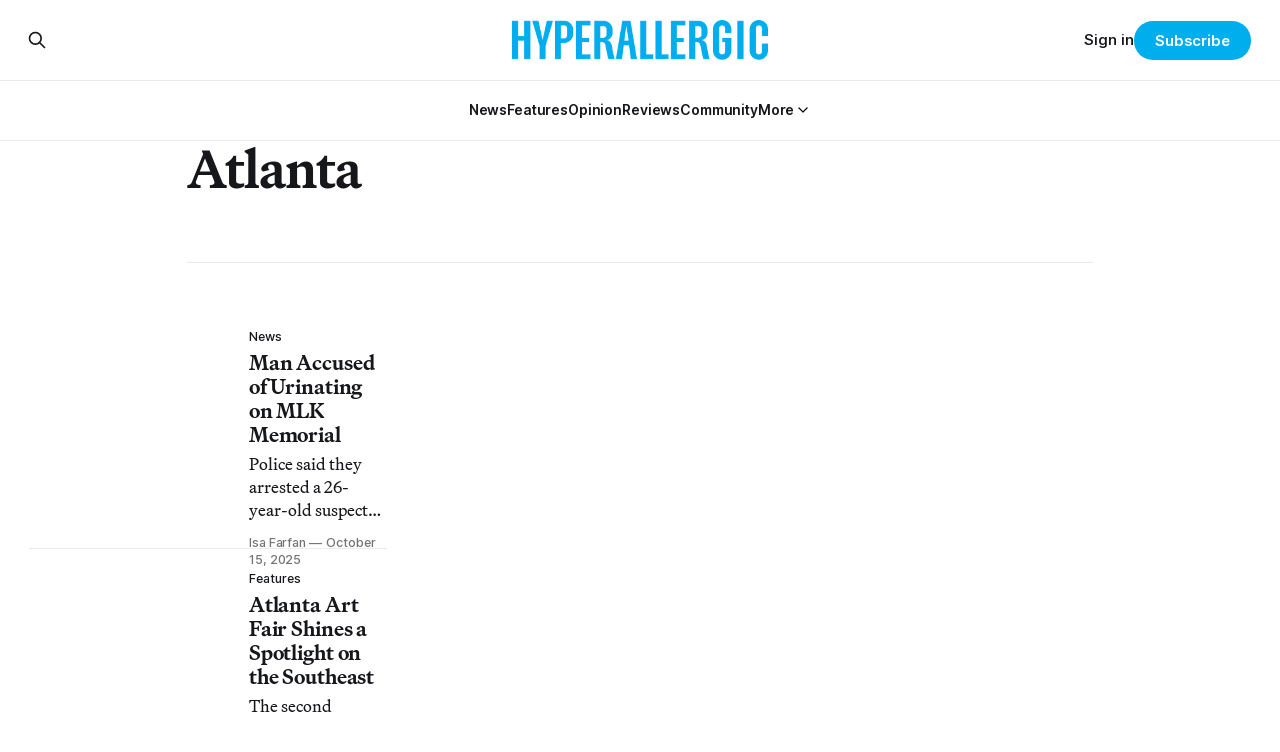

--- FILE ---
content_type: text/html; charset=utf-8
request_url: https://hyperallergic.com/tag/atlanta/
body_size: 10198
content:
<!DOCTYPE html>
<html lang="en">
<head>

    <title>Atlanta - Hyperallergic</title>
    <meta charset="utf-8">
    <meta name="viewport" content="width=device-width, initial-scale=1.0">
    
    <link rel="preload" as="style" href="https://hyperallergic.com/assets/built/screen.css?v=a4c626ea56">
	<link rel="preload" as="style" href="https://hyperallergic.com/assets/css/contextly.css?v=a4c626ea56">
	<link rel="preload" as="style" href="https://hyperallergic.com/assets/css/code-injection.css?v=a4c626ea56">
    <link rel="preload" as="script" href="https://hyperallergic.com/assets/built/source.js?v=a4c626ea56">
    
    <link rel="preload" as="font" type="font/woff2" href="https://hyperallergic.com/assets/fonts/inter-roman.woff2?v=a4c626ea56" crossorigin="anonymous">
<style>
    @font-face {
        font-family: "Inter";
        font-style: normal;
        font-weight: 100 900;
        font-display: optional;
        src: url(https://hyperallergic.com/assets/fonts/inter-roman.woff2?v=a4c626ea56) format("woff2");
        unicode-range: U+0000-00FF, U+0131, U+0152-0153, U+02BB-02BC, U+02C6, U+02DA, U+02DC, U+0304, U+0308, U+0329, U+2000-206F, U+2074, U+20AC, U+2122, U+2191, U+2193, U+2212, U+2215, U+FEFF, U+FFFD;
    }
</style>
    <link rel="preload" as="font" type="font/woff2" href="https://hyperallergic.com/assets/fonts/martina-plantijn-regular.woff2?v=a4c626ea56" crossorigin="anonymous">
<link rel="preload" as="font" type="font/woff2" href="https://hyperallergic.com/assets/fonts/martina-plantijn-italic.woff2?v=a4c626ea56" crossorigin="anonymous">
<link rel="preload" as="font" type="font/woff2" href="https://hyperallergic.com/assets/fonts/martina-plantijn-medium.woff2?v=a4c626ea56" crossorigin="anonymous">
<link rel="preload" as="font" type="font/woff2" href="https://hyperallergic.com/assets/fonts/martina-plantijn-medium-italic.woff2?v=a4c626ea56" crossorigin="anonymous">
<link rel="preload" as="font" type="font/woff2" href="https://hyperallergic.com/assets/fonts/martina-plantijn-bold.woff2?v=a4c626ea56" crossorigin="anonymous">
<link rel="preload" as="font" type="font/woff2" href="https://hyperallergic.com/assets/fonts/martina-plantijn-bold-italic.woff2?v=a4c626ea56" crossorigin="anonymous">
<style>
    @font-face {
        font-family: "Martina Plantijn";
        font-style: normal;
        font-weight: 400;
        font-display: optional;
        src: url(https://hyperallergic.com/assets/fonts/martina-plantijn-regular.woff2?v=a4c626ea56) format("woff2");
        unicode-range: U+0000-00FF, U+0131, U+0152-0153, U+02BB-02BC, U+02C6, U+02DA, U+02DC, U+0304, U+0308, U+0329, U+2000-206F, U+2074, U+20AC, U+2122, U+2191, U+2193, U+2212, U+2215, U+FEFF, U+FFFD;
    }

    @font-face {
        font-family: "Martina Plantijn";
        font-style: italic;
        font-weight: 400;
        font-display: optional;
        src: url(https://hyperallergic.com/assets/fonts/martina-plantijn-italic.woff2?v=a4c626ea56) format("woff2");
        unicode-range: U+0000-00FF, U+0131, U+0152-0153, U+02BB-02BC, U+02C6, U+02DA, U+02DC, U+0304, U+0308, U+0329, U+2000-206F, U+2074, U+20AC, U+2122, U+2191, U+2193, U+2212, U+2215, U+FEFF, U+FFFD;
    }
    
    @font-face {
        font-family: "Martina Plantijn";
        font-style: normal;
        font-weight: 500;
        font-display: optional;
        src: url(https://hyperallergic.com/assets/fonts/martina-plantijn-medium.woff2?v=a4c626ea56) format("woff2");
        unicode-range: U+0000-00FF, U+0131, U+0152-0153, U+02BB-02BC, U+02C6, U+02DA, U+02DC, U+0304, U+0308, U+0329, U+2000-206F, U+2074, U+20AC, U+2122, U+2191, U+2193, U+2212, U+2215, U+FEFF, U+FFFD;
    }

   @font-face {
        font-family: "Martina Plantijn";
        font-style: italic;
        font-weight: 500;
        font-display: optional;
        src: url(https://hyperallergic.com/assets/fonts/martina-plantijn-medium-italic.woff2?v=a4c626ea56) format("woff2");
        unicode-range: U+0000-00FF, U+0131, U+0152-0153, U+02BB-02BC, U+02C6, U+02DA, U+02DC, U+0304, U+0308, U+0329, U+2000-206F, U+2074, U+20AC, U+2122, U+2191, U+2193, U+2212, U+2215, U+FEFF, U+FFFD;
    }

    @font-face {
        font-family: "Martina Plantijn";
        font-style: normal;
        font-weight: 700;
        font-display: optional;
        src: url(https://hyperallergic.com/assets/fonts/martina-plantijn-bold.woff2?v=a4c626ea56) format("woff2");
        unicode-range: U+0000-00FF, U+0131, U+0152-0153, U+02BB-02BC, U+02C6, U+02DA, U+02DC, U+0304, U+0308, U+0329, U+2000-206F, U+2074, U+20AC, U+2122, U+2191, U+2193, U+2212, U+2215, U+FEFF, U+FFFD;
    }

    @font-face {
        font-family: "Martina Plantijn";
        font-style: italic;
        font-weight: 700;
        font-display: optional;
        src: url(https://hyperallergic.com/assets/fonts/martina-plantijn-bold-italic.woff2?v=a4c626ea56) format("woff2");
        unicode-range: U+0000-00FF, U+0131, U+0152-0153, U+02BB-02BC, U+02C6, U+02DA, U+02DC, U+0304, U+0308, U+0329, U+2000-206F, U+2074, U+20AC, U+2122, U+2191, U+2193, U+2212, U+2215, U+FEFF, U+FFFD;
    }  

</style>

    <link rel="stylesheet" type="text/css" href="https://hyperallergic.com/assets/built/screen.css?v=a4c626ea56">
	<link rel="stylesheet" type="text/css" href="https://hyperallergic.com/assets/css/contextly.css?v=a4c626ea56">
	<link rel="stylesheet" type="text/css" href="https://hyperallergic.com/assets/css/code-injection.css?v=a4c626ea56">

    <style>
        :root {
            --background-color: #ffffff
        }
    </style>

    <script>
        /* The script for calculating the color contrast has been taken from
        https://gomakethings.com/dynamically-changing-the-text-color-based-on-background-color-contrast-with-vanilla-js/ */
        var accentColor = getComputedStyle(document.documentElement).getPropertyValue('--background-color');
        accentColor = accentColor.trim().slice(1);

        if (accentColor.length === 3) {
            accentColor = accentColor[0] + accentColor[0] + accentColor[1] + accentColor[1] + accentColor[2] + accentColor[2];
        }

        var r = parseInt(accentColor.substr(0, 2), 16);
        var g = parseInt(accentColor.substr(2, 2), 16);
        var b = parseInt(accentColor.substr(4, 2), 16);
        var yiq = ((r * 299) + (g * 587) + (b * 114)) / 1000;
        var textColor = (yiq >= 128) ? 'dark' : 'light';

        document.documentElement.className = `has-${textColor}-text`;
    </script>

    <link rel="icon" href="https://hyperallergic.com/content/images/size/w256h256/2025/11/Hyperallergic---favicon---360x360.png" type="image/png">
    <link rel="canonical" href="https://hyperallergic.com/tag/atlanta/">
    <meta name="referrer" content="no-referrer-when-downgrade">
    <link rel="next" href="https://hyperallergic.com/tag/atlanta/page/2/">
    
    <meta property="og:site_name" content="Hyperallergic">
    <meta property="og:type" content="website">
    <meta property="og:title" content="Atlanta - Hyperallergic">
    <meta property="og:url" content="https://hyperallergic.com/tag/atlanta/">
    <meta property="article:publisher" content="https://www.facebook.com/hyperallergic">
    <meta name="twitter:card" content="summary">
    <meta name="twitter:title" content="Atlanta - Hyperallergic">
    <meta name="twitter:url" content="https://hyperallergic.com/tag/atlanta/">
    <meta name="twitter:site" content="@hyperallergic">
    
    <script type="application/ld+json">
{
    "@context": "https://schema.org",
    "@type": "Series",
    "publisher": {
        "@type": "Organization",
        "name": "Hyperallergic",
        "url": "https://hyperallergic.com/",
        "logo": {
            "@type": "ImageObject",
            "url": "https://hyperallergic.com/content/images/2025/08/hyperallergic-logo-1.png"
        }
    },
    "url": "https://hyperallergic.com/tag/atlanta/",
    "name": "Atlanta",
    "mainEntityOfPage": "https://hyperallergic.com/tag/atlanta/"
}
    </script>

    <meta name="generator" content="Ghost 6.13">
    <link rel="alternate" type="application/rss+xml" title="Hyperallergic" href="https://hyperallergic.com/rss/">
    <script defer src="https://cdn.jsdelivr.net/ghost/portal@~2.56/umd/portal.min.js" data-i18n="true" data-ghost="https://hyperallergic.com/" data-key="0960c3763f2386b8ea2a9677ee" data-api="https://hyperallergic.ghost.io/ghost/api/content/" data-locale="en" crossorigin="anonymous"></script><style id="gh-members-styles">.gh-post-upgrade-cta-content,
.gh-post-upgrade-cta {
    display: flex;
    flex-direction: column;
    align-items: center;
    font-family: -apple-system, BlinkMacSystemFont, 'Segoe UI', Roboto, Oxygen, Ubuntu, Cantarell, 'Open Sans', 'Helvetica Neue', sans-serif;
    text-align: center;
    width: 100%;
    color: #ffffff;
    font-size: 16px;
}

.gh-post-upgrade-cta-content {
    border-radius: 8px;
    padding: 40px 4vw;
}

.gh-post-upgrade-cta h2 {
    color: #ffffff;
    font-size: 28px;
    letter-spacing: -0.2px;
    margin: 0;
    padding: 0;
}

.gh-post-upgrade-cta p {
    margin: 20px 0 0;
    padding: 0;
}

.gh-post-upgrade-cta small {
    font-size: 16px;
    letter-spacing: -0.2px;
}

.gh-post-upgrade-cta a {
    color: #ffffff;
    cursor: pointer;
    font-weight: 500;
    box-shadow: none;
    text-decoration: underline;
}

.gh-post-upgrade-cta a:hover {
    color: #ffffff;
    opacity: 0.8;
    box-shadow: none;
    text-decoration: underline;
}

.gh-post-upgrade-cta a.gh-btn {
    display: block;
    background: #ffffff;
    text-decoration: none;
    margin: 28px 0 0;
    padding: 8px 18px;
    border-radius: 4px;
    font-size: 16px;
    font-weight: 600;
}

.gh-post-upgrade-cta a.gh-btn:hover {
    opacity: 0.92;
}</style><script async src="https://js.stripe.com/v3/"></script>
    <script defer src="https://cdn.jsdelivr.net/ghost/sodo-search@~1.8/umd/sodo-search.min.js" data-key="0960c3763f2386b8ea2a9677ee" data-styles="https://cdn.jsdelivr.net/ghost/sodo-search@~1.8/umd/main.css" data-sodo-search="https://hyperallergic.ghost.io/" data-locale="en" crossorigin="anonymous"></script>
    
    <link href="https://hyperallergic.com/webmentions/receive/" rel="webmention">
    <script defer src="/public/cards.min.js?v=a4c626ea56"></script>
    <link rel="stylesheet" type="text/css" href="/public/cards.min.css?v=a4c626ea56">
    <script defer src="/public/comment-counts.min.js?v=a4c626ea56" data-ghost-comments-counts-api="https://hyperallergic.com/members/api/comments/counts/"></script>
    <script defer src="/public/member-attribution.min.js?v=a4c626ea56"></script>
    <script defer src="/public/ghost-stats.min.js?v=a4c626ea56" data-stringify-payload="false" data-datasource="analytics_events" data-storage="localStorage" data-host="https://hyperallergic.com/.ghost/analytics/api/v1/page_hit"  tb_site_uuid="51f871d8-b6be-4a73-b958-0ca4fff0110a" tb_post_uuid="undefined" tb_post_type="null" tb_member_uuid="undefined" tb_member_status="undefined"></script><style>:root {--ghost-accent-color: #00AEEE;}</style>
    <script defer data-domain="hyperallergic.com" src="https://plausible.io/js/script.file-downloads.hash.outbound-links.pageview-props.tagged-events.js"></script>
<script>window.plausible = window.plausible || function() { (window.plausible.q = window.plausible.q || []).push(arguments) }</script>

	<meta name="viewport" content="width=device-width, initial-scale=1">
	<style>
		.responsive-gpt-ad {
			width: 100%;
			margin: 0 auto;
			min-width: 320px;
		}
		#div-gpt-ad-1757948558089-1, #div-gpt-ad-1757948558089-2, #div-gpt-ad-1757948558089-3, #div-gpt-ad-1757948558089-9 {
			width: 100%;
			height: auto;
			min-height: 360px;
			display: flex;
			justify-content: center;
			align-items: center;
			background-color: #f9f9f9;
			margin: 48px auto;
			padding: 32px 0;
		}
	</style>

	<script async src="https://securepubads.g.doubleclick.net/tag/js/gpt.js" crossorigin="anonymous"></script>
	<script>
		window.googletag = window.googletag || {cmd: []};
		googletag.cmd.push(function() {
			var mapping = googletag.sizeMapping()
				.addSize([960, 0],   [[960, 540]])
				.addSize([640, 0],   [[640, 360]])
				.addSize([0, 0],     [[320, 480]])
				.build();

			googletag.defineSlot('/16307266/hyperallergic/hyp-content/hyp-content-1', [[960, 540], [640, 360], [320, 480]], 'div-gpt-ad-1757948558089-1')
				.defineSizeMapping(mapping)
				.addService(googletag.pubads());

			googletag.defineSlot('/16307266/hyperallergic/hyp-content/hyp-content-2', [[960, 540], [640, 360], [320, 480]], 'div-gpt-ad-1757948558089-2')
				.defineSizeMapping(mapping)
				.addService(googletag.pubads());

			googletag.defineSlot('/16307266/hyperallergic/hyp-content/hyp-content-3', [[960, 540], [640, 360], [320, 480]], 'div-gpt-ad-1757948558089-3')
				.defineSizeMapping(mapping)
				.addService(googletag.pubads());

			googletag.defineSlot('/16307266/hyperallergic/hyp-content/hyp-footer', [[960, 540], [640, 360], [320, 480]], 'div-gpt-ad-1757948558089-9')
				.defineSizeMapping(mapping)
				.addService(googletag.pubads());

			googletag.pubads().enableSingleRequest();
			googletag.pubads().collapseEmptyDivs();
			googletag.enableServices();
		});
	</script>
    
</head>
<body class="tag-template tag-atlanta has-serif-title has-serif-body">

<div class="gh-viewport">
    
    <header id="gh-navigation" class="gh-navigation is-stacked gh-outer">
    <div class="gh-navigation-inner gh-inner">

        <div class="gh-navigation-brand">
            <a class="gh-navigation-logo is-title" href="https://hyperallergic.com">
                    <img src="https://hyperallergic.com/content/images/2025/08/hyperallergic-logo-1.png" alt="Hyperallergic">
            </a>
            <button class="gh-search gh-icon-button" aria-label="Search this site" data-ghost-search>
    <svg xmlns="http://www.w3.org/2000/svg" fill="none" viewBox="0 0 24 24" stroke="currentColor" stroke-width="2" width="20" height="20"><path stroke-linecap="round" stroke-linejoin="round" d="M21 21l-6-6m2-5a7 7 0 11-14 0 7 7 0 0114 0z"></path></svg></button>            <button class="gh-burger gh-icon-button" aria-label="Menu">
                <svg xmlns="http://www.w3.org/2000/svg" width="24" height="24" fill="currentColor" viewBox="0 0 256 256"><path d="M224,128a8,8,0,0,1-8,8H40a8,8,0,0,1,0-16H216A8,8,0,0,1,224,128ZM40,72H216a8,8,0,0,0,0-16H40a8,8,0,0,0,0,16ZM216,184H40a8,8,0,0,0,0,16H216a8,8,0,0,0,0-16Z"></path></svg>                <svg xmlns="http://www.w3.org/2000/svg" width="24" height="24" fill="currentColor" viewBox="0 0 256 256"><path d="M205.66,194.34a8,8,0,0,1-11.32,11.32L128,139.31,61.66,205.66a8,8,0,0,1-11.32-11.32L116.69,128,50.34,61.66A8,8,0,0,1,61.66,50.34L128,116.69l66.34-66.35a8,8,0,0,1,11.32,11.32L139.31,128Z"></path></svg>            </button>
        </div>

        <nav class="gh-navigation-menu">
            <ul class="nav gh-dropdown-nav">
    <li class="nav-news "
      data-label="News" data-slug="news" data-length="4">
      <a class="" href="https://hyperallergic.com/tag/news/"
        >
        <span>News</span>
      </a>
    </li>
    <li class="nav-features "
      data-label="Features" data-slug="features" data-length="8">
      <a class="" href="https://hyperallergic.com/tag/features/"
        >
        <span>Features</span>
      </a>
    </li>
    <li class="nav-opinion "
      data-label="Opinion" data-slug="opinion" data-length="7">
      <a class="" href="https://hyperallergic.com/tag/opinion/"
        >
        <span>Opinion</span>
      </a>
    </li>
    <li class="nav-reviews "
      data-label="Reviews" data-slug="reviews" data-length="7">
      <a class="" href="https://hyperallergic.com/tag/reviews/"
        >
        <span>Reviews</span>
      </a>
    </li>
    <li class="nav-community "
      data-label="Community" data-slug="community" data-length="9">
      <a class="" href="https://hyperallergic.com/tag/community/"
        >
        <span>Community</span>
      </a>
    </li>
    <li class="nav-more  nav-toggle"
      data-label="More" data-slug="more" data-length="4">
      <a class="" href="#" role="button"
        onclick="toggleDropdown(event);return false;" aria-haspopup="true" aria-expanded="false">
        <span>More</span>
      </a>
    </li>
    <li class="nav-guides  is-subitem"
      data-label="-Guides" data-slug="guides" data-length="7">
      <a class="" href="https://hyperallergic.com/tag/guide/"
        >
        <span>-Guides</span>
      </a>
    </li>
    <li class="nav-opportunities  is-subitem"
      data-label="-Opportunities" data-slug="opportunities" data-length="14">
      <a class="" href="https://hyperallergic.com/tag/opportunities/"
        >
        <span>-Opportunities</span>
      </a>
    </li>
    <li class="nav-announcements  is-subitem"
      data-label="-Announcements" data-slug="announcements" data-length="14">
      <a class="" href="https://hyperallergic.com/tag/announcement/"
        >
        <span>-Announcements</span>
      </a>
    </li>
    <li class="nav-interviews  is-subitem"
      data-label="-Interviews" data-slug="interviews" data-length="11">
      <a class="" href="https://hyperallergic.com/tag/interview/"
        >
        <span>-Interviews</span>
      </a>
    </li>
    <li class="nav-podcast  is-subitem"
      data-label="-Podcast" data-slug="podcast" data-length="8">
      <a class="" href="https://hyperallergic.com/tag/podcast/"
        >
        <span>-Podcast</span>
      </a>
    </li>
    <li class="nav-books  is-subitem"
      data-label="-Books" data-slug="books" data-length="6">
      <a class="" href="https://hyperallergic.com/tag/books/"
        >
        <span>-Books</span>
      </a>
    </li>
    <li class="nav-film  is-subitem"
      data-label="-Film" data-slug="film" data-length="5">
      <a class="" href="https://hyperallergic.com/tag/film/"
        >
        <span>-Film</span>
      </a>
    </li>
    <li class="nav-crosswords  is-subitem"
      data-label="-Crosswords" data-slug="crosswords" data-length="11">
      <a class="" href="https://hyperallergic.com/tag/crosswords/"
        >
        <span>-Crosswords</span>
      </a>
    </li>
    <li class="nav-comics  is-subitem"
      data-label="-Comics" data-slug="comics" data-length="7">
      <a class="" href="https://hyperallergic.com/tag/comics/"
        >
        <span>-Comics</span>
      </a>
    </li>
    <li class="nav-newsletters  is-subitem"
      data-label="-Newsletters" data-slug="newsletters" data-length="12">
      <a class="" href="https://hyperallergic.com/newsletters/"
        >
        <span>-Newsletters</span>
      </a>
    </li>
</ul>

<script>
// Initialize dropdown functionality - matches Gazet implementation
document.addEventListener('DOMContentLoaded', function() {
    const nav = document.querySelector('.gh-navigation-menu .gh-dropdown-nav');
    if (nav && typeof initDropdown === 'function') {
        nav.setAttribute('data-dropdown-nav', '');
        // Call initDropdown with dropdown CSS class like Gazet does
        initDropdown(nav, 'gh-submenu');
    }
});
</script>
        </nav>

        <div class="gh-navigation-actions">
                <button class="gh-search gh-icon-button" aria-label="Search this site" data-ghost-search>
    <svg xmlns="http://www.w3.org/2000/svg" fill="none" viewBox="0 0 24 24" stroke="currentColor" stroke-width="2" width="20" height="20"><path stroke-linecap="round" stroke-linejoin="round" d="M21 21l-6-6m2-5a7 7 0 11-14 0 7 7 0 0114 0z"></path></svg></button>                <div class="gh-navigation-members">
                            <a href="#/portal/signin" data-portal="signin">Sign in</a>
                                <a class="gh-button" href="#/portal/signup" data-portal="signup">Subscribe</a>
                </div>
        </div>

    </div>
</header>

<template data-dropdown-toggle-template>
    <button class="gh-dropdown-toggle" data-class="is-rotated" title="Toggle submenu" aria-label="Toggle submenu" aria-controls="" aria-expanded="false">
        <svg xmlns="http://www.w3.org/2000/svg" width="24" height="24" viewBox="0 0 24 24" stroke-width="2" stroke="currentColor" fill="none" stroke-linecap="round" stroke-linejoin="round"><path stroke="none" d="M0 0h24v24H0z" fill="none"></path><polyline points="6 9 12 15 18 9"></polyline></svg>
    </button>
</template>

    
<main class="gh-main gh-outer">

        <section class="gh-archive gh-inner">
            <div class="gh-archive-inner">
                <header class="gh-archive-wrapper">
                    <h1 class="gh-article-title is-title">Atlanta</h1>
                </header>
                            </div>
        </section>

    
<section class="gh-container is-list gh-outer">
    <div class="gh-container-inner gh-inner">
        

        <main class="gh-main">
            <div class="gh-feed">



                        <article class="gh-card post tag-news tag-atlanta tag-martin-luther-king-jr tag-vandalism tag-hash-wp tag-hash-wp-post tag-hash-wp-featured-image-position-large tag-hash-import-2025-11-24-09-41">
    <a class="gh-card-link" href="/man-accused-of-urinating-on-mlk-memorial/">
            <figure class="gh-card-image">
                <img
                    srcset="/content/images/size/w160/format/webp/hyperallergic-newspack-s3-amazonaws-com/uploads/2025/10/gettyimages-2216482125.jpg 160w,
                            /content/images/size/w320/format/webp/hyperallergic-newspack-s3-amazonaws-com/uploads/2025/10/gettyimages-2216482125.jpg 320w,
                            /content/images/size/w600/format/webp/hyperallergic-newspack-s3-amazonaws-com/uploads/2025/10/gettyimages-2216482125.jpg 600w,
                            /content/images/size/w960/format/webp/hyperallergic-newspack-s3-amazonaws-com/uploads/2025/10/gettyimages-2216482125.jpg 960w,
                            /content/images/size/w1200/format/webp/hyperallergic-newspack-s3-amazonaws-com/uploads/2025/10/gettyimages-2216482125.jpg 1200w,
                            /content/images/size/w2400/format/webp/hyperallergic-newspack-s3-amazonaws-com/uploads/2025/10/gettyimages-2216482125.jpg 2400w"
                    sizes="320px"
                    src="/content/images/size/w600/hyperallergic-newspack-s3-amazonaws-com/uploads/2025/10/gettyimages-2216482125.jpg"
                    alt="Man Accused of Urinating on MLK Memorial"
                    loading="lazy"
                >
            </figure>
        <div class="gh-card-wrapper">
                        <p class="gh-card-tag" data-priority="first">News</p>
            <h3 class="gh-card-title is-title">Man Accused of Urinating on MLK Memorial</h3>
                <p class="gh-card-excerpt is-body">Police said they arrested a 26-year-old suspect who allegedly damaged the Eternal Flame near Martin Luther King&#x27;s crypt in Atlanta, Georgia.</p>
            <footer class="gh-card-meta">
<!--
             -->
                    <span class="gh-card-author">Isa Farfan</span>
                            <time class="gh-card-date" datetime="2025-10-15">October 15, 2025</time>
                <!--
         --></footer>
        </div>
    </a>
</article>
                        <article class="gh-card post tag-features tag-art-fairs tag-atlanta tag-atlanta-art-fair tag-hash-wp tag-hash-wp-post tag-hash-wp-featured-image-position-large tag-hash-import-2025-11-24-09-41">
    <a class="gh-card-link" href="/atlanta-art-fair-2025-shines-a-spotlight-on-the-southeast-pullman-yards/">
            <figure class="gh-card-image">
                <img
                    srcset="/content/images/size/w160/format/webp/hyperallergic-newspack-s3-amazonaws-com/uploads/2025/10/dsf4978-copy.jpg 160w,
                            /content/images/size/w320/format/webp/hyperallergic-newspack-s3-amazonaws-com/uploads/2025/10/dsf4978-copy.jpg 320w,
                            /content/images/size/w600/format/webp/hyperallergic-newspack-s3-amazonaws-com/uploads/2025/10/dsf4978-copy.jpg 600w,
                            /content/images/size/w960/format/webp/hyperallergic-newspack-s3-amazonaws-com/uploads/2025/10/dsf4978-copy.jpg 960w,
                            /content/images/size/w1200/format/webp/hyperallergic-newspack-s3-amazonaws-com/uploads/2025/10/dsf4978-copy.jpg 1200w,
                            /content/images/size/w2400/format/webp/hyperallergic-newspack-s3-amazonaws-com/uploads/2025/10/dsf4978-copy.jpg 2400w"
                    sizes="320px"
                    src="/content/images/size/w600/hyperallergic-newspack-s3-amazonaws-com/uploads/2025/10/dsf4978-copy.jpg"
                    alt="Atlanta Art Fair Shines a Spotlight on the Southeast"
                    loading="lazy"
                >
            </figure>
        <div class="gh-card-wrapper">
                        <p class="gh-card-tag" data-priority="first">Features</p>
            <h3 class="gh-card-title is-title">Atlanta Art Fair Shines a Spotlight on the Southeast</h3>
                <p class="gh-card-excerpt is-body">The second edition of the show embraced unexpected artworks, price transparency, and a spirit of community among galleries from the region.</p>
            <footer class="gh-card-meta">
<!--
             -->
                    <span class="gh-card-author">Alexis Clements</span>
                            <time class="gh-card-date" datetime="2025-10-01">October 01, 2025</time>
                <!--
         --></footer>
        </div>
    </a>
</article>
                        <article class="gh-card post tag-art tag-asheville tag-atlanta tag-hash-wp tag-hash-wp-post tag-hash-wp-featured-image-position-large tag-hash-import-2025-11-24-09-36">
    <a class="gh-card-link" href="/exhibition-aids-ashville-hurricane-stricken-arts-community/">
            <figure class="gh-card-image">
                <img
                    srcset="/content/images/size/w160/format/webp/hyperallergic-newspack-s3-amazonaws-com/uploads/2024/12/photo-credit-to-harmony-blackwell-photographyloveashevillefromafar_highres_051.jpg 160w,
                            /content/images/size/w320/format/webp/hyperallergic-newspack-s3-amazonaws-com/uploads/2024/12/photo-credit-to-harmony-blackwell-photographyloveashevillefromafar_highres_051.jpg 320w,
                            /content/images/size/w600/format/webp/hyperallergic-newspack-s3-amazonaws-com/uploads/2024/12/photo-credit-to-harmony-blackwell-photographyloveashevillefromafar_highres_051.jpg 600w,
                            /content/images/size/w960/format/webp/hyperallergic-newspack-s3-amazonaws-com/uploads/2024/12/photo-credit-to-harmony-blackwell-photographyloveashevillefromafar_highres_051.jpg 960w,
                            /content/images/size/w1200/format/webp/hyperallergic-newspack-s3-amazonaws-com/uploads/2024/12/photo-credit-to-harmony-blackwell-photographyloveashevillefromafar_highres_051.jpg 1200w,
                            /content/images/size/w2400/format/webp/hyperallergic-newspack-s3-amazonaws-com/uploads/2024/12/photo-credit-to-harmony-blackwell-photographyloveashevillefromafar_highres_051.jpg 2400w"
                    sizes="320px"
                    src="/content/images/size/w600/hyperallergic-newspack-s3-amazonaws-com/uploads/2024/12/photo-credit-to-harmony-blackwell-photographyloveashevillefromafar_highres_051.jpg"
                    alt="Exhibition Aids Ashville’s Hurricane-Stricken Arts Community"
                    loading="lazy"
                >
            </figure>
        <div class="gh-card-wrapper">
                        <p class="gh-card-tag" data-priority="first">Art</p>
            <h3 class="gh-card-title is-title">Exhibition Aids Ashville’s Hurricane-Stricken Arts Community</h3>
                <p class="gh-card-excerpt is-body">The proceeds from Love Asheville From Afar will benefit artists impacted by Helene, which tore through the city&#x27;s River Arts District.</p>
            <footer class="gh-card-meta">
<!--
             -->
                    <span class="gh-card-author">Rhea Nayyar</span>
                            <time class="gh-card-date" datetime="2024-12-15">December 15, 2024</time>
                <!--
         --></footer>
        </div>
    </a>
</article>
                        <article class="gh-card post tag-guide tag-atlanta tag-previews tag-hash-wp tag-hash-wp-post tag-hash-wp-featured-image-position-large tag-hash-import-2025-11-24-09-36">
    <a class="gh-card-link" href="/cant-miss-events-during-atlanta-art-week-2024/">
            <figure class="gh-card-image">
                <img
                    srcset="/content/images/size/w160/format/webp/hyperallergic-newspack-s3-amazonaws-com/uploads/2024/10/3b7a4491.jpg 160w,
                            /content/images/size/w320/format/webp/hyperallergic-newspack-s3-amazonaws-com/uploads/2024/10/3b7a4491.jpg 320w,
                            /content/images/size/w600/format/webp/hyperallergic-newspack-s3-amazonaws-com/uploads/2024/10/3b7a4491.jpg 600w,
                            /content/images/size/w960/format/webp/hyperallergic-newspack-s3-amazonaws-com/uploads/2024/10/3b7a4491.jpg 960w,
                            /content/images/size/w1200/format/webp/hyperallergic-newspack-s3-amazonaws-com/uploads/2024/10/3b7a4491.jpg 1200w,
                            /content/images/size/w2400/format/webp/hyperallergic-newspack-s3-amazonaws-com/uploads/2024/10/3b7a4491.jpg 2400w"
                    sizes="320px"
                    src="/content/images/size/w600/hyperallergic-newspack-s3-amazonaws-com/uploads/2024/10/3b7a4491.jpg"
                    alt="Can’t-Miss Events During Atlanta Art Week"
                    loading="lazy"
                >
            </figure>
        <div class="gh-card-wrapper">
                        <p class="gh-card-tag" data-priority="first">Guide</p>
            <h3 class="gh-card-title is-title">Can’t-Miss Events During Atlanta Art Week</h3>
                <p class="gh-card-excerpt is-body">As our Freaknik celebrations of the 1980s and ’90s showed, if there’s one thing this city knows how to do well, it’s how to throw a party.</p>
            <footer class="gh-card-meta">
<!--
             -->
                    <span class="gh-card-author">Leia Genis</span>
                            <time class="gh-card-date" datetime="2024-10-02">October 02, 2024</time>
                <!--
         --></footer>
        </div>
    </a>
</article>
                        <article class="gh-card post tag-guide tag-art-guides tag-atlanta tag-previews tag-hash-wp tag-hash-wp-post tag-hash-wp-featured-image-position-large tag-hash-import-2025-11-24-09-36">
    <a class="gh-card-link" href="/youre-sleeping-on-atlanta-georgia-art-scene/">
            <figure class="gh-card-image">
                <img
                    srcset="/content/images/size/w160/format/webp/hyperallergic-newspack-s3-amazonaws-com/uploads/2024/09/stars-and-stripes36-1_2-x46.jpg 160w,
                            /content/images/size/w320/format/webp/hyperallergic-newspack-s3-amazonaws-com/uploads/2024/09/stars-and-stripes36-1_2-x46.jpg 320w,
                            /content/images/size/w600/format/webp/hyperallergic-newspack-s3-amazonaws-com/uploads/2024/09/stars-and-stripes36-1_2-x46.jpg 600w,
                            /content/images/size/w960/format/webp/hyperallergic-newspack-s3-amazonaws-com/uploads/2024/09/stars-and-stripes36-1_2-x46.jpg 960w,
                            /content/images/size/w1200/format/webp/hyperallergic-newspack-s3-amazonaws-com/uploads/2024/09/stars-and-stripes36-1_2-x46.jpg 1200w,
                            /content/images/size/w2400/format/webp/hyperallergic-newspack-s3-amazonaws-com/uploads/2024/09/stars-and-stripes36-1_2-x46.jpg 2400w"
                    sizes="320px"
                    src="/content/images/size/w600/hyperallergic-newspack-s3-amazonaws-com/uploads/2024/09/stars-and-stripes36-1_2-x46.jpg"
                    alt="You’re Sleeping on Atlanta’s Art Scene"
                    loading="lazy"
                >
            </figure>
        <div class="gh-card-wrapper">
                        <p class="gh-card-tag" data-priority="first">Guide</p>
            <h3 class="gh-card-title is-title">You’re Sleeping on Atlanta’s Art Scene</h3>
                <p class="gh-card-excerpt is-body">The city’s teeming with creative offerings, from the new Atlanta Art Fair and a Jeffrey Gibson show to Ming Smith’s first major museum survey and José Ibarra Rizo’s tender photography.</p>
            <footer class="gh-card-meta">
<!--
             -->
                    <span class="gh-card-author">Leia Genis</span>
                            <time class="gh-card-date" datetime="2024-09-29">September 29, 2024</time>
                <!--
         --></footer>
        </div>
    </a>
</article>
                        <article class="gh-card post tag-art tag-atlanta tag-high-museum-of-art tag-imperialism tag-painting tag-reviews tag-hash-wp tag-hash-wp-post tag-hash-wp-featured-image-position-hidden tag-hash-import-2025-11-24-09-36">
    <a class="gh-card-link" href="/why-are-we-celebrating-dutch-imperialism-in-2024/">
            <figure class="gh-card-image">
                <img
                    srcset="/content/images/size/w160/format/webp/hyperallergic-newspack-s3-amazonaws-com/uploads/2024/07/sc230167_o2.jpg 160w,
                            /content/images/size/w320/format/webp/hyperallergic-newspack-s3-amazonaws-com/uploads/2024/07/sc230167_o2.jpg 320w,
                            /content/images/size/w600/format/webp/hyperallergic-newspack-s3-amazonaws-com/uploads/2024/07/sc230167_o2.jpg 600w,
                            /content/images/size/w960/format/webp/hyperallergic-newspack-s3-amazonaws-com/uploads/2024/07/sc230167_o2.jpg 960w,
                            /content/images/size/w1200/format/webp/hyperallergic-newspack-s3-amazonaws-com/uploads/2024/07/sc230167_o2.jpg 1200w,
                            /content/images/size/w2400/format/webp/hyperallergic-newspack-s3-amazonaws-com/uploads/2024/07/sc230167_o2.jpg 2400w"
                    sizes="320px"
                    src="/content/images/size/w600/hyperallergic-newspack-s3-amazonaws-com/uploads/2024/07/sc230167_o2.jpg"
                    alt="Why Are We Celebrating Dutch Imperialism in 2024?"
                    loading="lazy"
                >
            </figure>
        <div class="gh-card-wrapper">
                        <p class="gh-card-tag" data-priority="first">Art</p>
            <h3 class="gh-card-title is-title">Why Are We Celebrating Dutch Imperialism in 2024?</h3>
                <p class="gh-card-excerpt is-body">An exhibition relishes in the opulence of the objects produced by Dutch globalism while disingenuously acknowledging its destruction on unpictured shores.</p>
            <footer class="gh-card-meta">
<!--
             -->
                    <span class="gh-card-author">Leia Genis</span>
                            <time class="gh-card-date" datetime="2024-07-10">July 10, 2024</time>
                <!--
         --></footer>
        </div>
    </a>
</article>
                        <article class="gh-card post tag-art tag-atlanta tag-painting tag-reviews tag-hash-wp tag-hash-wp-post tag-hash-wp-featured-image-position-hidden tag-hash-import-2025-11-24-09-36">
    <a class="gh-card-link" href="/shanequa-gay-completes-a-work-begun-a-century-ago/">
            <figure class="gh-card-image">
                <img
                    srcset="/content/images/size/w160/format/webp/hyperallergic-newspack-s3-amazonaws-com/uploads/2024/04/jgay.jpg 160w,
                            /content/images/size/w320/format/webp/hyperallergic-newspack-s3-amazonaws-com/uploads/2024/04/jgay.jpg 320w,
                            /content/images/size/w600/format/webp/hyperallergic-newspack-s3-amazonaws-com/uploads/2024/04/jgay.jpg 600w,
                            /content/images/size/w960/format/webp/hyperallergic-newspack-s3-amazonaws-com/uploads/2024/04/jgay.jpg 960w,
                            /content/images/size/w1200/format/webp/hyperallergic-newspack-s3-amazonaws-com/uploads/2024/04/jgay.jpg 1200w,
                            /content/images/size/w2400/format/webp/hyperallergic-newspack-s3-amazonaws-com/uploads/2024/04/jgay.jpg 2400w"
                    sizes="320px"
                    src="/content/images/size/w600/hyperallergic-newspack-s3-amazonaws-com/uploads/2024/04/jgay.jpg"
                    alt="Shanequa Gay Completes a Work Begun a Century Ago"
                    loading="lazy"
                >
            </figure>
        <div class="gh-card-wrapper">
                        <p class="gh-card-tag" data-priority="first">Art</p>
            <h3 class="gh-card-title is-title">Shanequa Gay Completes a Work Begun a Century Ago</h3>
                <p class="gh-card-excerpt is-body">Gateway to the South is cemented firmly in the South and within the artist’s own ancestry.</p>
            <footer class="gh-card-meta">
<!--
             -->
                    <span class="gh-card-author">Leia Genis</span>
                            <time class="gh-card-date" datetime="2024-04-28">April 28, 2024</time>
                <!--
         --></footer>
        </div>
    </a>
</article>
                        <article class="gh-card post tag-announcement tag-art-education-announcements tag-atlanta tag-georgia tag-sponsored tag-hash-wp tag-hash-wp-post tag-hash-wp-featured-image-position-large tag-hash-import-2025-11-24-09-29">
    <a class="gh-card-link" href="/graduate-art-degree-in-atlanta-welch-school-of-art-design-2024/">
            <figure class="gh-card-image">
                <img
                    srcset="/content/images/size/w160/format/webp/hyperallergic-newspack-s3-amazonaws-com/uploads/2023/12/1hyperallergic_gsuimage_chendrickson.jpg 160w,
                            /content/images/size/w320/format/webp/hyperallergic-newspack-s3-amazonaws-com/uploads/2023/12/1hyperallergic_gsuimage_chendrickson.jpg 320w,
                            /content/images/size/w600/format/webp/hyperallergic-newspack-s3-amazonaws-com/uploads/2023/12/1hyperallergic_gsuimage_chendrickson.jpg 600w,
                            /content/images/size/w960/format/webp/hyperallergic-newspack-s3-amazonaws-com/uploads/2023/12/1hyperallergic_gsuimage_chendrickson.jpg 960w,
                            /content/images/size/w1200/format/webp/hyperallergic-newspack-s3-amazonaws-com/uploads/2023/12/1hyperallergic_gsuimage_chendrickson.jpg 1200w,
                            /content/images/size/w2400/format/webp/hyperallergic-newspack-s3-amazonaws-com/uploads/2023/12/1hyperallergic_gsuimage_chendrickson.jpg 2400w"
                    sizes="320px"
                    src="/content/images/size/w600/hyperallergic-newspack-s3-amazonaws-com/uploads/2023/12/1hyperallergic_gsuimage_chendrickson.jpg"
                    alt="Earn a Graduate Art Degree in Atlanta at the Welch School of Art &amp; Design"
                    loading="lazy"
                >
            </figure>
        <div class="gh-card-wrapper">
                        <p class="gh-card-tag" data-priority="sponsored">Sponsored</p>
                        <p class="gh-card-tag" data-priority="first">Announcement</p>
            <h3 class="gh-card-title is-title">Earn a Graduate Art Degree in Atlanta at the Welch School of Art &amp; Design</h3>
                <p class="gh-card-excerpt is-body">Part of Georgia State University, the school offers tuition waivers, studio space, graduate assistantships, and teaching experience.</p>
            <footer class="gh-card-meta">
<!--
             -->
                    <span class="gh-card-author">Georgia State University</span>
                            <time class="gh-card-date" datetime="2023-12-05">December 05, 2023</time>
                <!--
         --></footer>
        </div>
    </a>
</article>
                        <article class="gh-card post tag-news tag-atlanta tag-georgia tag-public-art tag-saya-woolfalk tag-hash-wp tag-hash-wp-post tag-hash-wp-featured-image-position-hidden tag-hash-import-2025-11-24-09-29">
    <a class="gh-card-link" href="/coretta-scott-king-gets-an-atlanta-tribute/">
            <figure class="gh-card-image">
                <img
                    srcset="/content/images/size/w160/format/webp/hyperallergic-newspack-s3-amazonaws-com/uploads/2023/05/gettyimages-1485861410.jpg 160w,
                            /content/images/size/w320/format/webp/hyperallergic-newspack-s3-amazonaws-com/uploads/2023/05/gettyimages-1485861410.jpg 320w,
                            /content/images/size/w600/format/webp/hyperallergic-newspack-s3-amazonaws-com/uploads/2023/05/gettyimages-1485861410.jpg 600w,
                            /content/images/size/w960/format/webp/hyperallergic-newspack-s3-amazonaws-com/uploads/2023/05/gettyimages-1485861410.jpg 960w,
                            /content/images/size/w1200/format/webp/hyperallergic-newspack-s3-amazonaws-com/uploads/2023/05/gettyimages-1485861410.jpg 1200w,
                            /content/images/size/w2400/format/webp/hyperallergic-newspack-s3-amazonaws-com/uploads/2023/05/gettyimages-1485861410.jpg 2400w"
                    sizes="320px"
                    src="/content/images/size/w600/hyperallergic-newspack-s3-amazonaws-com/uploads/2023/05/gettyimages-1485861410.jpg"
                    alt="Coretta Scott King Gets an Atlanta Tribute"
                    loading="lazy"
                >
            </figure>
        <div class="gh-card-wrapper">
                        <p class="gh-card-tag" data-priority="first">News</p>
            <h3 class="gh-card-title is-title">Coretta Scott King Gets an Atlanta Tribute</h3>
                <p class="gh-card-excerpt is-body">The King Center for Nonviolent Social Change, established by the civil rights activist in 1968, unveiled the new memorial on what would have been her 96th birthday.</p>
            <footer class="gh-card-meta">
<!--
             -->
                    <span class="gh-card-author">Rhea Nayyar</span>
                            <time class="gh-card-date" datetime="2023-05-01">May 01, 2023</time>
                <!--
         --></footer>
        </div>
    </a>
</article>
                        <article class="gh-card post tag-announcement tag-atlanta tag-event-announcement tag-georgia tag-savannah tag-hash-wp tag-hash-wp-post tag-hash-wp-featured-image-position-large tag-hash-import-2025-11-24-09-29">
    <a class="gh-card-link" href="/scad-define-art-2023-new-work-programs-contemporary-artists/">
            <figure class="gh-card-image">
                <img
                    srcset="/content/images/size/w160/format/webp/hyperallergic-newspack-s3-amazonaws-com/uploads/2023/02/rachel-feinstein.jpg 160w,
                            /content/images/size/w320/format/webp/hyperallergic-newspack-s3-amazonaws-com/uploads/2023/02/rachel-feinstein.jpg 320w,
                            /content/images/size/w600/format/webp/hyperallergic-newspack-s3-amazonaws-com/uploads/2023/02/rachel-feinstein.jpg 600w,
                            /content/images/size/w960/format/webp/hyperallergic-newspack-s3-amazonaws-com/uploads/2023/02/rachel-feinstein.jpg 960w,
                            /content/images/size/w1200/format/webp/hyperallergic-newspack-s3-amazonaws-com/uploads/2023/02/rachel-feinstein.jpg 1200w,
                            /content/images/size/w2400/format/webp/hyperallergic-newspack-s3-amazonaws-com/uploads/2023/02/rachel-feinstein.jpg 2400w"
                    sizes="320px"
                    src="/content/images/size/w600/hyperallergic-newspack-s3-amazonaws-com/uploads/2023/02/rachel-feinstein.jpg"
                    alt="SCAD deFINE ART 2023 Features New Work, Programs With International Contemporary Artists"
                    loading="lazy"
                >
            </figure>
        <div class="gh-card-wrapper">
                        <p class="gh-card-tag" data-priority="first">Announcement</p>
            <h3 class="gh-card-title is-title">SCAD deFINE ART 2023 Features New Work, Programs With International Contemporary Artists</h3>
                <p class="gh-card-excerpt is-body">Mika Rottenberg, Rachel Feinstein, and this year’s honoree Jorge Pardo are among the artists participating in this celebrated event in Savannah and Atlanta, Georgia.</p>
            <footer class="gh-card-meta">
<!--
             -->
                    <span class="gh-card-author">Savannah College of Art and Design</span>
                            <time class="gh-card-date" datetime="2023-02-21">February 21, 2023</time>
                <!--
         --></footer>
        </div>
    </a>
</article>
                        <article class="gh-card post tag-film tag-atlanta tag-confederate-monuments tag-georgia tag-reviews tag-hash-wp tag-hash-wp-post tag-hash-wp-featured-image-position-large tag-hash-import-2025-11-24-09-29">
    <a class="gh-card-link" href="/the-haunting-history-of-americas-largest-confederate-stone-monument/">
            <figure class="gh-card-image">
                <img
                    srcset="/content/images/size/w160/format/webp/hyperallergic-newspack-s3-amazonaws-com/uploads/2023/02/05_11-1997-57-1-scaled.jpg 160w,
                            /content/images/size/w320/format/webp/hyperallergic-newspack-s3-amazonaws-com/uploads/2023/02/05_11-1997-57-1-scaled.jpg 320w,
                            /content/images/size/w600/format/webp/hyperallergic-newspack-s3-amazonaws-com/uploads/2023/02/05_11-1997-57-1-scaled.jpg 600w,
                            /content/images/size/w960/format/webp/hyperallergic-newspack-s3-amazonaws-com/uploads/2023/02/05_11-1997-57-1-scaled.jpg 960w,
                            /content/images/size/w1200/format/webp/hyperallergic-newspack-s3-amazonaws-com/uploads/2023/02/05_11-1997-57-1-scaled.jpg 1200w,
                            /content/images/size/w2400/format/webp/hyperallergic-newspack-s3-amazonaws-com/uploads/2023/02/05_11-1997-57-1-scaled.jpg 2400w"
                    sizes="320px"
                    src="/content/images/size/w600/hyperallergic-newspack-s3-amazonaws-com/uploads/2023/02/05_11-1997-57-1-scaled.jpg"
                    alt="The Haunting History of America’s Largest Confederate Monument"
                    loading="lazy"
                >
            </figure>
        <div class="gh-card-wrapper">
                        <p class="gh-card-tag" data-priority="first">Film</p>
            <h3 class="gh-card-title is-title">The Haunting History of America’s Largest Confederate Monument</h3>
                <p class="gh-card-excerpt is-body">A new documentary investigates the racist origins of the Stone Mountain monument near Atlanta, Georgia — the Mount Rushmore of white supremacy.</p>
            <footer class="gh-card-meta">
<!--
             -->
                    <span class="gh-card-author">Alicia Eler</span>
                            <time class="gh-card-date" datetime="2023-02-14">February 14, 2023</time>
                <!--
         --></footer>
        </div>
    </a>
</article>
                        <article class="gh-card post tag-announcement tag-art-education-announcements tag-atlanta tag-georgia tag-hash-wp tag-hash-wp-post tag-hash-wp-featured-image-position-large tag-hash-import-2025-11-24-09-29">
    <a class="gh-card-link" href="/study-art-in-atlanta-ernest-g-welch-school-of-art-design-georgia-state-university/">
            <figure class="gh-card-image">
                <img
                    srcset="/content/images/size/w160/format/webp/hyperallergic-newspack-s3-amazonaws-com/uploads/2023/01/3034e77d-6d7f-48a7-849b-d62cc5993c33.jpg 160w,
                            /content/images/size/w320/format/webp/hyperallergic-newspack-s3-amazonaws-com/uploads/2023/01/3034e77d-6d7f-48a7-849b-d62cc5993c33.jpg 320w,
                            /content/images/size/w600/format/webp/hyperallergic-newspack-s3-amazonaws-com/uploads/2023/01/3034e77d-6d7f-48a7-849b-d62cc5993c33.jpg 600w,
                            /content/images/size/w960/format/webp/hyperallergic-newspack-s3-amazonaws-com/uploads/2023/01/3034e77d-6d7f-48a7-849b-d62cc5993c33.jpg 960w,
                            /content/images/size/w1200/format/webp/hyperallergic-newspack-s3-amazonaws-com/uploads/2023/01/3034e77d-6d7f-48a7-849b-d62cc5993c33.jpg 1200w,
                            /content/images/size/w2400/format/webp/hyperallergic-newspack-s3-amazonaws-com/uploads/2023/01/3034e77d-6d7f-48a7-849b-d62cc5993c33.jpg 2400w"
                    sizes="320px"
                    src="/content/images/size/w600/hyperallergic-newspack-s3-amazonaws-com/uploads/2023/01/3034e77d-6d7f-48a7-849b-d62cc5993c33.jpg"
                    alt="Study Art in Atlanta at the Ernest G. Welch School of Art &amp; Design"
                    loading="lazy"
                >
            </figure>
        <div class="gh-card-wrapper">
                        <p class="gh-card-tag" data-priority="first">Announcement</p>
            <h3 class="gh-card-title is-title">Study Art in Atlanta at the Ernest G. Welch School of Art &amp; Design</h3>
                <p class="gh-card-excerpt is-body">Part of Georgia State University, the school offers graduate students tuition waivers, studio space, graduate assistantships, and career experiences.</p>
            <footer class="gh-card-meta">
<!--
             -->
                    <span class="gh-card-author">Georgia State University</span>
                            <time class="gh-card-date" datetime="2023-01-12">January 12, 2023</time>
                <!--
         --></footer>
        </div>
    </a>
</article>

            </div>

                <div class="gh-more is-title">
                    <a href="https://hyperallergic.com/page/2">See all <svg xmlns="http://www.w3.org/2000/svg" width="32" height="32" fill="currentColor" viewBox="0 0 256 256"><path d="M224.49,136.49l-72,72a12,12,0,0,1-17-17L187,140H40a12,12,0,0,1,0-24H187L135.51,64.48a12,12,0,0,1,17-17l72,72A12,12,0,0,1,224.49,136.49Z"></path></svg></a>
                </div>
        </main>


    </div>
</section>

</main>
    
    <footer class="gh-footer gh-outer">
 
    <div class="gh-footer-inner gh-inner">

         <!-- /16307266/hyperallergic/hyp-footer -->
	<div class="responsive-gpt-ad">
		<div id="div-gpt-ad-1757948558089-9">
			<script>
				googletag.cmd.push(function() { googletag.display('div-gpt-ad-1757948558089-9'); });
			</script>
		</div>
	</div>
           
        <div class="gh-footer-bar">
            <span class="gh-footer-logo is-title">
                    <img src="https://hyperallergic.com/content/images/2025/08/hyperallergic-logo-1.png" alt="Hyperallergic">
            </span>
            <nav class="gh-footer-menu">
                <ul class="nav">
    <li class="nav-about "
      data-label="About" data-slug="about" data-length="5">
      <a class="" href="https://hyperallergic.com/about/"
        >
        <span>About</span>
      </a>
    </li>
    <li class="nav-contact "
      data-label="Contact" data-slug="contact" data-length="7">
      <a class="" href="https://hyperallergic.com/contact/"
        >
        <span>Contact</span>
      </a>
    </li>
    <li class="nav-membership "
      data-label="Membership" data-slug="membership" data-length="10">
      <a class="" href="#/portal/signup" role="button"
        >
        <span>Membership</span>
      </a>
    </li>
    <li class="nav-member-faq "
      data-label="Member FAQ" data-slug="member-faq" data-length="10">
      <a class="" href="https://hyperallergic.com/member-faq/"
        >
        <span>Member FAQ</span>
      </a>
    </li>
    <li class="nav-donate "
      data-label="Donate" data-slug="donate" data-length="6">
      <a class="" href="https://hyperallergic.com/donate/"
        >
        <span>Donate</span>
      </a>
    </li>
    <li class="nav-how-to-pitch "
      data-label="How to Pitch" data-slug="how-to-pitch" data-length="12">
      <a class="" href="https://hyperallergic.com/how-to-pitch/"
        >
        <span>How to Pitch</span>
      </a>
    </li>
    <li class="nav-advertise "
      data-label="Advertise" data-slug="advertise" data-length="9">
      <a class="" href="https://hyperallergic.com/advertise/"
        >
        <span>Advertise</span>
      </a>
    </li>
    <li class="nav-privacy-policy "
      data-label="Privacy Policy" data-slug="privacy-policy" data-length="14">
      <a class="" href="https://hyperallergic.com/privacy-policy/"
        >
        <span>Privacy Policy</span>
      </a>
    </li>
</ul>

            </nav>
       <!--     
         <div class="gh-footer-copyright">
                Powered by <a href="https://ghost.org/" target="_blank" rel="noopener">Ghost</a>
            </div> 
       -->
        </div>

                <section class="gh-footer-signup">
                    <h2 class="gh-footer-signup-header is-title">
                        Subscribe to our newsletter
                    </h2>
                    <p class="gh-footer-signup-subhead is-body">
                        Get the best of Hyperallergic sent straight to your inbox.
                    </p>
                    <form class="gh-form" data-members-form>
    <input class="gh-form-input" id="footer-email" name="email" type="email" placeholder="jamie@example.com" required data-members-email>
    <button class="gh-button" type="submit" aria-label="Subscribe">
        <span><span>Subscribe</span> <svg xmlns="http://www.w3.org/2000/svg" width="32" height="32" fill="currentColor" viewBox="0 0 256 256"><path d="M224.49,136.49l-72,72a12,12,0,0,1-17-17L187,140H40a12,12,0,0,1,0-24H187L135.51,64.48a12,12,0,0,1,17-17l72,72A12,12,0,0,1,224.49,136.49Z"></path></svg></span>
        <svg xmlns="http://www.w3.org/2000/svg" height="24" width="24" viewBox="0 0 24 24">
    <g stroke-linecap="round" stroke-width="2" fill="currentColor" stroke="none" stroke-linejoin="round" class="nc-icon-wrapper">
        <g class="nc-loop-dots-4-24-icon-o">
            <circle cx="4" cy="12" r="3"></circle>
            <circle cx="12" cy="12" r="3"></circle>
            <circle cx="20" cy="12" r="3"></circle>
        </g>
        <style data-cap="butt">
            .nc-loop-dots-4-24-icon-o{--animation-duration:0.8s}
            .nc-loop-dots-4-24-icon-o *{opacity:.4;transform:scale(.75);animation:nc-loop-dots-4-anim var(--animation-duration) infinite}
            .nc-loop-dots-4-24-icon-o :nth-child(1){transform-origin:4px 12px;animation-delay:-.3s;animation-delay:calc(var(--animation-duration)/-2.666)}
            .nc-loop-dots-4-24-icon-o :nth-child(2){transform-origin:12px 12px;animation-delay:-.15s;animation-delay:calc(var(--animation-duration)/-5.333)}
            .nc-loop-dots-4-24-icon-o :nth-child(3){transform-origin:20px 12px}
            @keyframes nc-loop-dots-4-anim{0%,100%{opacity:.4;transform:scale(.75)}50%{opacity:1;transform:scale(1)}}
        </style>
    </g>
</svg>        <svg class="checkmark" xmlns="http://www.w3.org/2000/svg" viewBox="0 0 52 52">
    <path class="checkmark__check" fill="none" d="M14.1 27.2l7.1 7.2 16.7-16.8"/>
    <style>
        .checkmark {
            width: 40px;
            height: 40px;
            display: block;
            stroke-width: 2.5;
            stroke: currentColor;
            stroke-miterlimit: 10;
        }

        .checkmark__check {
            transform-origin: 50% 50%;
            stroke-dasharray: 48;
            stroke-dashoffset: 48;
            animation: stroke .3s cubic-bezier(0.650, 0.000, 0.450, 1.000) forwards;
        }

        @keyframes stroke {
            100% { stroke-dashoffset: 0; }
        }
    </style>
</svg>    </button>
    <p data-members-error></p>
</form>                </section>

    </div>
</footer>
    
</div>


<script src="https://hyperallergic.com/assets/built/source.js?v=a4c626ea56"></script>


<progress value="0" max="100" data-progress-bar></progress>
<script>
  // Only run on post pages by checking body class
  if (document.body.classList.contains('post-template')) {
    const progressBar = document.querySelector('[data-progress-bar]');
    
    function getScrollPercent() {
      const h = document.documentElement, 
            b = document.body,
            st = 'scrollTop',
            sh = 'scrollHeight';
      return Math.round((h[st]||b[st]) / ((h[sh]||b[sh]) - h.clientHeight) * 100);
    }
    
    if (progressBar) {
      progressBar.setAttribute('value', getScrollPercent());
      window.addEventListener('scroll', () => {
        progressBar.setAttribute('value', getScrollPercent());
      });
    }
  } else {
    // Hide progress bar on non-post pages
    const progressBar = document.querySelector('[data-progress-bar]');
    if (progressBar) {
      progressBar.style.display = 'none';
    }
  }
</script>
<script>
!function(w,d,id,ns,s){var c=w[ns]=w[ns]||{};if(c.ready||(c.q=[],c.ready=function(){c.q.push(arguments)}),!d.getElementById(id)){var e=d.createElement(s);e.id=id,e.defer=true,e.src="https://assets.context.ly/kit/6.latest/loader.js";var h=d.getElementsByTagName(s)[0];h.parentNode.insertBefore(e,h)}}(window,document,"ctx-loader","Contextly","script");
</script>
<script>
Contextly.ready('widgets');
</script>
<script>
  const OutpostPub = {
    apiDomain: "https://ghyperallergiccom.outpost.pub",
    apiKey: "ed4fc5ac-0c92-4915-bf04-5473509ecc67",
    siteName: "Hyperallergic",
    memberId: "",
    memberEmail: "",
  }
</script>
<script defer src="https://assets.outpostpublishingcoop.com/assets/v2/js/outpost-pub.js"></script>

</body>
</html>


--- FILE ---
content_type: text/html; charset=utf-8
request_url: https://www.google.com/recaptcha/api2/aframe
body_size: 249
content:
<!DOCTYPE HTML><html><head><meta http-equiv="content-type" content="text/html; charset=UTF-8"></head><body><script nonce="1Biyom758OLk_JFFySMpcQ">/** Anti-fraud and anti-abuse applications only. See google.com/recaptcha */ try{var clients={'sodar':'https://pagead2.googlesyndication.com/pagead/sodar?'};window.addEventListener("message",function(a){try{if(a.source===window.parent){var b=JSON.parse(a.data);var c=clients[b['id']];if(c){var d=document.createElement('img');d.src=c+b['params']+'&rc='+(localStorage.getItem("rc::a")?sessionStorage.getItem("rc::b"):"");window.document.body.appendChild(d);sessionStorage.setItem("rc::e",parseInt(sessionStorage.getItem("rc::e")||0)+1);localStorage.setItem("rc::h",'1769113427905');}}}catch(b){}});window.parent.postMessage("_grecaptcha_ready", "*");}catch(b){}</script></body></html>

--- FILE ---
content_type: application/javascript; charset=utf-8
request_url: https://fundingchoicesmessages.google.com/f/AGSKWxU-sLQPp_MulF3F8Jr7oMxN7lFiRPtCb8CXbGax4VD0DUD8b95NayV9rJMn1NnQTlNhUHRnXO9A7U1OkqzHp7OWjkhI1d4VscWrVd1yk9qaqlke-X04syX_nrSNxnYgy29wCshNQHv20w5YDAt7AhmdahdonegD8UdjXzNEccun0v0gLOnsX1vArvLC/_-adv.jpg/rotatedads2./smallad-_advsetup./jquery-ads.
body_size: -1289
content:
window['c95c7924-d586-4566-a948-1fd6be5e2188'] = true;